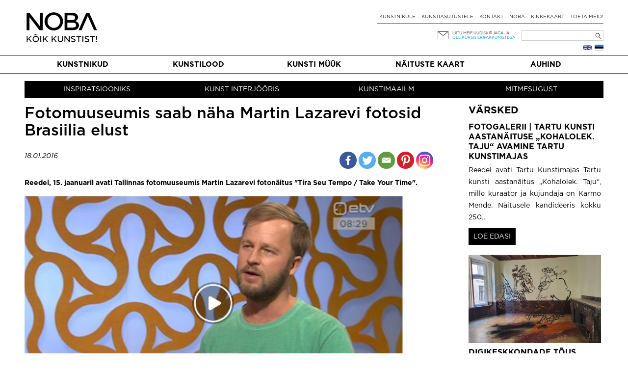

--- FILE ---
content_type: text/html; charset=UTF-8
request_url: https://noba.ac/et/fotomuuseumis-saab-naha-martin-lazarevi-fotosid-brasiilia-elust/
body_size: 14700
content:
<!doctype html>

<!--[if IEMobile 7 ]> <html lang="et"class="no-js iem7"> <![endif]-->
<!--[if lt IE 7 ]> <html lang="et" class="no-js ie6"> <![endif]-->
<!--[if IE 7 ]>    <html lang="et" class="no-js ie7"> <![endif]-->
<!--[if IE 8 ]>    <html lang="et" class="no-js ie8"> <![endif]-->
<!--[if (gte IE 9)|(gt IEMobile 7)|!(IEMobile)|!(IE)]><!--><html lang="et" class="no-js"><!--<![endif]-->

  <head>
    <meta charset="utf-8">
    <meta http-equiv="X-UA-Compatible" content="IE=edge,chrome=1">
    
    <meta name="viewport" content="width=device-width, initial-scale=1.0">
    <meta name="facebook-domain-verification" content="5irmytzyrs9aqwkepnkmjdirrstecm" />
    
              
    
    
    <link rel="pingback" href="https://noba.ac/xmlrpc.php">
    <script type="text/javascript">
      var themeBaseUri = 'https://noba.ac/wp-content/themes/artworks-theme/';
    </script>

    
    		
		<meta name='robots' content='index, follow, max-image-preview:large, max-snippet:-1, max-video-preview:-1' />

<!-- Google Tag Manager for WordPress by gtm4wp.com -->
<script data-cfasync="false" data-pagespeed-no-defer>
	var gtm4wp_datalayer_name = "dataLayer";
	var dataLayer = dataLayer || [];
	const gtm4wp_use_sku_instead = 1;
	const gtm4wp_currency = 'EUR';
	const gtm4wp_product_per_impression = 10;
	const gtm4wp_clear_ecommerce = false;
</script>
<!-- End Google Tag Manager for WordPress by gtm4wp.com -->
	<!-- This site is optimized with the Yoast SEO plugin v21.2 - https://yoast.com/wordpress/plugins/seo/ -->
	<link media="all" href="https://noba.ac/wp-content/cache/autoptimize/css/autoptimize_c4351a5c618a1e38bedb3ff6423e8bc6.css" rel="stylesheet"><link media="only screen and (max-width: 768px)" href="https://noba.ac/wp-content/cache/autoptimize/css/autoptimize_645e25746732f92ab8912b8a07744c57.css" rel="stylesheet"><title>Fotomuuseumis saab näha Martin Lazarevi fotosid Brasiilia elust | NOBA Põhja- ja Baltimaade kaasaegse kunsti keskkond</title>
	<link rel="canonical" href="https://noba.ac/et/fotomuuseumis-saab-naha-martin-lazarevi-fotosid-brasiilia-elust/" />
	<meta property="og:locale" content="et_EE" />
	<meta property="og:type" content="article" />
	<meta property="og:title" content="Fotomuuseumis saab näha Martin Lazarevi fotosid Brasiilia elust | NOBA Põhja- ja Baltimaade kaasaegse kunsti keskkond" />
	<meta property="og:description" content="Reedel, 15. jaanuaril avati Tallinnas fotomuuseumis Martin Lazarevi fotonäitus &quot;Tira Seu Tempo / Take Your Time&quot;." />
	<meta property="og:url" content="https://noba.ac/et/fotomuuseumis-saab-naha-martin-lazarevi-fotosid-brasiilia-elust/" />
	<meta property="og:site_name" content="NOBA Põhja- ja Baltimaade kaasaegse kunsti keskkond" />
	<meta property="article:publisher" content="https://www.facebook.com/NOBAkunst" />
	<meta property="article:published_time" content="2016-01-18T09:34:12+00:00" />
	<meta property="article:modified_time" content="2016-01-21T09:34:44+00:00" />
	<meta property="og:image" content="https://noba.ac/wp-content/uploads/2016/01/Laz.jpg" />
	<meta property="og:image:width" content="672" />
	<meta property="og:image:height" content="372" />
	<meta property="og:image:type" content="image/jpeg" />
	<meta name="author" content="kadri" />
	<meta name="twitter:card" content="summary_large_image" />
	<meta name="twitter:label1" content="Written by" />
	<meta name="twitter:data1" content="kadri" />
	<script type="application/ld+json" class="yoast-schema-graph">{"@context":"https://schema.org","@graph":[{"@type":"Article","@id":"https://noba.ac/et/fotomuuseumis-saab-naha-martin-lazarevi-fotosid-brasiilia-elust/#article","isPartOf":{"@id":"https://noba.ac/et/fotomuuseumis-saab-naha-martin-lazarevi-fotosid-brasiilia-elust/"},"author":{"name":"kadri","@id":"https://noba.ac/et/avaleht/#/schema/person/acbf2c78527cd29186c659ce2c6c9ef2"},"headline":"Fotomuuseumis saab näha Martin Lazarevi fotosid Brasiilia elust","datePublished":"2016-01-18T09:34:12+00:00","dateModified":"2016-01-21T09:34:44+00:00","mainEntityOfPage":{"@id":"https://noba.ac/et/fotomuuseumis-saab-naha-martin-lazarevi-fotosid-brasiilia-elust/"},"wordCount":96,"commentCount":0,"publisher":{"@id":"https://noba.ac/et/avaleht/#organization"},"image":{"@id":"https://noba.ac/et/fotomuuseumis-saab-naha-martin-lazarevi-fotosid-brasiilia-elust/#primaryimage"},"thumbnailUrl":"https://noba.ac/wp-content/uploads/2016/01/Laz.jpg","articleSection":["Uncategorized"],"inLanguage":"et","potentialAction":[{"@type":"CommentAction","name":"Comment","target":["https://noba.ac/et/fotomuuseumis-saab-naha-martin-lazarevi-fotosid-brasiilia-elust/#respond"]}]},{"@type":"WebPage","@id":"https://noba.ac/et/fotomuuseumis-saab-naha-martin-lazarevi-fotosid-brasiilia-elust/","url":"https://noba.ac/et/fotomuuseumis-saab-naha-martin-lazarevi-fotosid-brasiilia-elust/","name":"Fotomuuseumis saab näha Martin Lazarevi fotosid Brasiilia elust | NOBA Põhja- ja Baltimaade kaasaegse kunsti keskkond","isPartOf":{"@id":"https://noba.ac/et/avaleht/#website"},"primaryImageOfPage":{"@id":"https://noba.ac/et/fotomuuseumis-saab-naha-martin-lazarevi-fotosid-brasiilia-elust/#primaryimage"},"image":{"@id":"https://noba.ac/et/fotomuuseumis-saab-naha-martin-lazarevi-fotosid-brasiilia-elust/#primaryimage"},"thumbnailUrl":"https://noba.ac/wp-content/uploads/2016/01/Laz.jpg","datePublished":"2016-01-18T09:34:12+00:00","dateModified":"2016-01-21T09:34:44+00:00","breadcrumb":{"@id":"https://noba.ac/et/fotomuuseumis-saab-naha-martin-lazarevi-fotosid-brasiilia-elust/#breadcrumb"},"inLanguage":"et","potentialAction":[{"@type":"ReadAction","target":["https://noba.ac/et/fotomuuseumis-saab-naha-martin-lazarevi-fotosid-brasiilia-elust/"]}]},{"@type":"ImageObject","inLanguage":"et","@id":"https://noba.ac/et/fotomuuseumis-saab-naha-martin-lazarevi-fotosid-brasiilia-elust/#primaryimage","url":"https://noba.ac/wp-content/uploads/2016/01/Laz.jpg","contentUrl":"https://noba.ac/wp-content/uploads/2016/01/Laz.jpg","width":672,"height":372},{"@type":"BreadcrumbList","@id":"https://noba.ac/et/fotomuuseumis-saab-naha-martin-lazarevi-fotosid-brasiilia-elust/#breadcrumb","itemListElement":[{"@type":"ListItem","position":1,"name":"Home","item":"https://noba.ac/et/avaleht/"},{"@type":"ListItem","position":2,"name":"Kunstilood","item":"https://noba.ac/et/kunstilood/"},{"@type":"ListItem","position":3,"name":"Fotomuuseumis saab näha Martin Lazarevi fotosid Brasiilia elust"}]},{"@type":"WebSite","@id":"https://noba.ac/et/avaleht/#website","url":"https://noba.ac/et/avaleht/","name":"NOBA","description":"Nordic Baltic Art","publisher":{"@id":"https://noba.ac/et/avaleht/#organization"},"potentialAction":[{"@type":"SearchAction","target":{"@type":"EntryPoint","urlTemplate":"https://noba.ac/et/avaleht/?s={search_term_string}"},"query-input":"required name=search_term_string"}],"inLanguage":"et"},{"@type":"Organization","@id":"https://noba.ac/et/avaleht/#organization","name":"NOBA","url":"https://noba.ac/et/avaleht/","logo":{"@type":"ImageObject","inLanguage":"et","@id":"https://noba.ac/et/avaleht/#/schema/logo/image/","url":"https://noba.ac/wp-content/uploads/2022/01/Noba_logo_tagline_black.jpg","contentUrl":"https://noba.ac/wp-content/uploads/2022/01/Noba_logo_tagline_black.jpg","width":1567,"height":689,"caption":"NOBA"},"image":{"@id":"https://noba.ac/et/avaleht/#/schema/logo/image/"},"sameAs":["https://www.facebook.com/NOBAkunst","https://www.instagram.com/noba_nordic_baltic_art/"]},{"@type":"Person","@id":"https://noba.ac/et/avaleht/#/schema/person/acbf2c78527cd29186c659ce2c6c9ef2","name":"kadri","image":{"@type":"ImageObject","inLanguage":"et","@id":"https://noba.ac/et/avaleht/#/schema/person/image/","url":"https://secure.gravatar.com/avatar/85945951721a519dc7665e684870bfcb?s=96&d=mm&r=g","contentUrl":"https://secure.gravatar.com/avatar/85945951721a519dc7665e684870bfcb?s=96&d=mm&r=g","caption":"kadri"},"url":"https://noba.ac/et/author/kadri/"}]}</script>
	<!-- / Yoast SEO plugin. -->


<link rel='dns-prefetch' href='//cdnjs.cloudflare.com' />
<link rel='dns-prefetch' href='//ajax.googleapis.com' />
<link href='https://ajax.googleapis.com' rel='preconnect' />
<link href='https://connect.facebook.net' rel='preconnect' />
<link href='https://www.facebook.com' rel='preconnect' />
<link rel="alternate" type="application/rss+xml" title="NOBA Põhja- ja Baltimaade kaasaegse kunsti keskkond &raquo; Fotomuuseumis saab näha Martin Lazarevi fotosid Brasiilia elust Kommentaaride RSS" href="https://noba.ac/et/fotomuuseumis-saab-naha-martin-lazarevi-fotosid-brasiilia-elust/feed/" />


















<link rel='stylesheet' id='jquery-ui-css-css' href='//ajax.googleapis.com/ajax/libs/jqueryui/1.13.2/themes/smoothness/jquery-ui.css' type='text/css' media='' />


<script type='text/javascript' src='https://noba.ac/wp-includes/js/jquery/jquery.min.js?ver=3.7.0' id='jquery-core-js'></script>
<script defer type='text/javascript' src='https://noba.ac/wp-includes/js/jquery/jquery-migrate.min.js?ver=3.4.1' id='jquery-migrate-js'></script>
<script defer type='text/javascript' src='https://noba.ac/wp-content/cache/autoptimize/js/autoptimize_single_c608a636961d98b7c0ab12f6f418473f.js?ver=6.3.7' id='login-with-ajax-js'></script>
<script defer type='text/javascript' src='https://noba.ac/wp-content/cache/autoptimize/js/autoptimize_single_cab904b1a67e13111a14adb0275288e2.js?ver=2025.10.28.2' id='aw-plugins-js'></script>
<script defer type='text/javascript' src='https://noba.ac/wp-content/themes/artworks-theme/artworks/plugins/artworks/jcrop/js/jquery.Jcrop.min.js?ver=6.3.7' id='jcrop-js-js'></script>
<script defer type='text/javascript' src='https://noba.ac/wp-content/themes/artworks-theme/bootstrap/js/bootstrap.min.js?ver=6.3.7' id='bootstrap-js-js'></script>
<script defer type='text/javascript' src='https://cdnjs.cloudflare.com/ajax/libs/jquery-mousewheel/3.1.12/jquery.mousewheel.min.js?ver=6.3.7' id='jquery-mousewheel-js'></script>
<link rel="https://api.w.org/" href="https://noba.ac/wp-json/" /><link rel="alternate" type="application/json" href="https://noba.ac/wp-json/wp/v2/posts/1033" /><link rel="EditURI" type="application/rsd+xml" title="RSD" href="https://noba.ac/xmlrpc.php?rsd" />
<link rel='shortlink' href='https://noba.ac/?p=1033' />
<link rel="alternate" type="application/json+oembed" href="https://noba.ac/wp-json/oembed/1.0/embed?url=https%3A%2F%2Fnoba.ac%2Fet%2Ffotomuuseumis-saab-naha-martin-lazarevi-fotosid-brasiilia-elust%2F" />
<link rel="alternate" type="text/xml+oembed" href="https://noba.ac/wp-json/oembed/1.0/embed?url=https%3A%2F%2Fnoba.ac%2Fet%2Ffotomuuseumis-saab-naha-martin-lazarevi-fotosid-brasiilia-elust%2F&#038;format=xml" />

<!-- Google Tag Manager for WordPress by gtm4wp.com -->
<!-- GTM Container placement set to automatic -->
<script data-cfasync="false" data-pagespeed-no-defer type="text/javascript">
	var dataLayer_content = {"pageTitle":"Fotomuuseumis saab näha Martin Lazarevi fotosid Brasiilia elust | NOBA Põhja- ja Baltimaade kaasaegse kunsti keskkond","pagePostType":"post","pagePostType2":"single-post","pageCategory":["uncategorized-et"],"pagePostAuthorID":3,"browserName":"","browserVersion":"","browserEngineName":"","browserEngineVersion":"","osName":"","osVersion":"","deviceType":"bot","deviceManufacturer":"","deviceModel":""};
	dataLayer.push( dataLayer_content );
</script>
<script data-cfasync="false" data-pagespeed-no-defer type="text/javascript">
(function(w,d,s,l,i){w[l]=w[l]||[];w[l].push({'gtm.start':
new Date().getTime(),event:'gtm.js'});var f=d.getElementsByTagName(s)[0],
j=d.createElement(s),dl=l!='dataLayer'?'&l='+l:'';j.async=true;j.src=
'//www.googletagmanager.com/gtm.js?id='+i+dl;f.parentNode.insertBefore(j,f);
})(window,document,'script','dataLayer','GTM-T46LMRW');
</script>
<!-- End Google Tag Manager for WordPress by gtm4wp.com -->	<noscript><style>.woocommerce-product-gallery{ opacity: 1 !important; }</style></noscript>
	<link rel="icon" href="https://noba.ac/wp-content/uploads/2022/12/cropped-noba-favicon-512x512-1-150x150.png" sizes="32x32" />
<link rel="icon" href="https://noba.ac/wp-content/uploads/2022/12/cropped-noba-favicon-512x512-1.png" sizes="192x192" />
<link rel="apple-touch-icon" href="https://noba.ac/wp-content/uploads/2022/12/cropped-noba-favicon-512x512-1.png" />
<meta name="msapplication-TileImage" content="https://noba.ac/wp-content/uploads/2022/12/cropped-noba-favicon-512x512-1.png" />

    
    
    
    
  </head>

  <body class="post-template-default single single-post postid-1033 single-format-standard theme-artworks-theme woocommerce-no-js">
    
        
    <div id="fb-root"></div>
      
    
  <div class="container logo-content">
  
    
        <div class="hidden-md hidden-lg row hidden-sm mobile-top">
      <div class="col-sm-12 col-noar">
          
        <a href="https://noba.ac/et/avaleht" class="mobile-logo"><noscript><img src="https://noba.ac/wp-content/themes/artworks-theme/img/noba-et-koik-kunstist.jpg" onerror="this.onerror=null; this.src='https://noba.ac/wp-content/themes/artworks-theme/img/noba-et-koik-kunstist.jpg'" alt="NOBA Põhja- ja Baltimaade kaasaegse kunsti keskkond" /></noscript><img class="lazyload" src='data:image/svg+xml,%3Csvg%20xmlns=%22http://www.w3.org/2000/svg%22%20viewBox=%220%200%20210%20140%22%3E%3C/svg%3E' data-src="https://noba.ac/wp-content/themes/artworks-theme/img/noba-et-koik-kunstist.jpg" onerror="this.onerror=null; this.src='https://noba.ac/wp-content/themes/artworks-theme/img/noba-et-koik-kunstist.jpg'" alt="NOBA Põhja- ja Baltimaade kaasaegse kunsti keskkond" /></a>
        
        <button type="button" class="navbar-toggle mobile-nav-toggle">
          <span class="sr-only">Toggle navigation</span>
          <span class="icon-bar"></span>
          <span class="icon-bar"></span>
          <span class="icon-bar"></span>
        </button>
                      </div>
    </div>
    
    <div class="row mobile-menu-wrapper">
      <div class="col-md-12 col-noar main-menu-content mobile-menu-content">
        <ul id="menu-mobiilne-menuu-est" class="nav navbar-nav"><li id="menu-item-535" class="first menu-item menu-item-type-post_type menu-item-object-page"><a href="https://noba.ac/et/kunstimuuk/">Kunsti müük</a></li>
<li id="menu-item-5522" class="menu-item menu-item-type-post_type menu-item-object-page current_page_parent"><a href="https://noba.ac/et/kunstilood/">Kunstilood</a></li>
<li id="menu-item-23214" class="menu-item menu-item-type-post_type menu-item-object-page"><a href="https://noba.ac/et/naitustekaart/">Näituste kaart</a></li>
<li id="menu-item-536" class="menu-item menu-item-type-post_type menu-item-object-page"><a href="https://noba.ac/et/kunstnikule/">Kunstnikule</a></li>
<li id="menu-item-24464" class="menu-item menu-item-type-post_type menu-item-object-page"><a href="https://noba.ac/et/kunstiasutustele/">Kunstiasutustele</a></li>
<li id="menu-item-24460" class="menu-item menu-item-type-post_type menu-item-object-page"><a href="https://noba.ac/et/auhind/">Auhind</a></li>
</ul>      </div>
    </div>
    
    
    <div class="row profile-top mobile-profile-top">
      <div class="col-xs-3 col-noar" style="width:40%; padding-bottom:13px">
        <div class="row-languages-mobile">
           <a href="https://noba.ac/en/home/" class="flag en" title="English"></a>        </div>
		    <!-- <noscript><img class="EAS_mobile" src="https://noba.ac/wp-content/themes/artworks-theme/img/EAS.png" onerror="this.onerror=null; this.src='https://noba.ac/wp-content/themes/artworks-theme/img/EAS.png'" style="display:block; max-width:160px; max-height:26px; width:auto; height:auto;"/></noscript><img class="lazyload EAS_mobile" src='data:image/svg+xml,%3Csvg%20xmlns=%22http://www.w3.org/2000/svg%22%20viewBox=%220%200%20210%20140%22%3E%3C/svg%3E' data-src="https://noba.ac/wp-content/themes/artworks-theme/img/EAS.png" onerror="this.onerror=null; this.src='https://noba.ac/wp-content/themes/artworks-theme/img/EAS.png'" style="display:block; max-width:160px; max-height:26px; width:auto; height:auto;"/> -->
      </div>
      <div class="col-xs-9 col-noar " style="width:60%">
        
         

        <div class="icon-wrp">
          <span class="art-icon newsletter"></span>
                      <a href="#" class="blue-text" data-toggle="modal" data-target="#footer-newsletter-signup-modal" >Liitu uudiskirjaga!</a>
                    
        </div>

      </div>
    </div>
    
        
    
    <div class="row hide-on-mobile">
      <div class="col-sm-4 col-noar">
          
        
                  <div class="logo-h1">
            <a href="https://noba.ac/et/avaleht"><noscript><img src="https://noba.ac/wp-content/themes/artworks-theme/img/noba-et-koik-kunstist.jpg" onerror="this.onerror=null; this.src='https://noba.ac/wp-content/themes/artworks-theme/img/noba-et-koik-kunstist.jpg'" alt="NOBA Põhja- ja Baltimaade kaasaegse kunsti keskkond" /></noscript><img class="lazyload" src='data:image/svg+xml,%3Csvg%20xmlns=%22http://www.w3.org/2000/svg%22%20viewBox=%220%200%20210%20140%22%3E%3C/svg%3E' data-src="https://noba.ac/wp-content/themes/artworks-theme/img/noba-et-koik-kunstist.jpg" onerror="this.onerror=null; this.src='https://noba.ac/wp-content/themes/artworks-theme/img/noba-et-koik-kunstist.jpg'" alt="NOBA Põhja- ja Baltimaade kaasaegse kunsti keskkond" /></a>
          </div>
              </div>
      
      <div class="col-sm-8 col-noar top-menu-content">
        <div class="profile-top" style="padding-top:13px">
          <!--            <a href="#" data-toggle="modal" data-target="#footer-login-modal" class="login">Logi sisse</a>
          -->
        </div>
        
        <ul><li id="menu-item-190" class="first menu-item menu-item-type-post_type menu-item-object-page"><a href="https://noba.ac/et/kunstnikule/">Kunstnikule</a></li>
<li id="menu-item-8789" class="menu-item menu-item-type-post_type menu-item-object-page"><a href="https://noba.ac/et/kunstiasutustele/">Kunstiasutustele</a></li>
<li id="menu-item-154" class="menu-item menu-item-type-post_type menu-item-object-page"><a href="https://noba.ac/et/kontakt/">Kontakt</a></li>
<li id="menu-item-24300" class="menu-item menu-item-type-post_type menu-item-object-page"><a href="https://noba.ac/et/noba/">NOBA</a></li>
<li id="menu-item-3153" class="menu-item menu-item-type-post_type menu-item-object-page"><a href="https://noba.ac/et/kinkekaart/">Kinkekaart</a></li>
<li id="menu-item-63471" class="menu-item menu-item-type-post_type menu-item-object-page"><a href="https://noba.ac/et/toeta-meid/">Toeta meid!</a></li>
</ul>
        <div class="my-cart-head-content" id="my-cart-head-content" style="display: none">
          <div class="row">
            <div class="col-xs-12 heading">
                            (0) eset ostukorvis            </div>
          </div>

                    
          <div class="row">
            <div class="col-md-12 cart-open">
              <a href="https://noba.ac/et/ostud/" class="btn btn-primary">Mine ostukorvi</a>
            </div>
          </div>
        </div>
        
        <div class="row row-nl-search">
          <div class="col-md-12 col-noar col-search">
            <div><form role="search" method="get" id="searchform" class="searchform" action="https://noba.ac/et/">
				<div>
					<label class="screen-reader-text" for="s">Search for:</label>
					<input type="text" value="" name="s" id="s" />
					<input type="submit" id="searchsubmit" value="Search" />
				</div>
			</form></div>			<!-- 				<noscript><img class="EAS_et" src="https://noba.ac/wp-content/themes/artworks-theme/img/EAS.png" onerror="this.onerror=null; this.src='https://noba.ac/wp-content/themes/artworks-theme/img/EAS.png'" style="float:left; display:block; max-width:160px; max-height:32px; width:auto; height:auto; margin-left: 35%;"/></noscript><img class="lazyload EAS_et" src='data:image/svg+xml,%3Csvg%20xmlns=%22http://www.w3.org/2000/svg%22%20viewBox=%220%200%20210%20140%22%3E%3C/svg%3E' data-src="https://noba.ac/wp-content/themes/artworks-theme/img/EAS.png" onerror="this.onerror=null; this.src='https://noba.ac/wp-content/themes/artworks-theme/img/EAS.png'" style="float:left; display:block; max-width:160px; max-height:32px; width:auto; height:auto; margin-left: 35%;"/>
			 -->
            <div class="col-newsletter">
              <div class="icon-wrp">
                <span class="art-icon newsletter"></span>
              </div>
              <div class="text-wrp">
                                
                <a href="#" data-toggle="modal" data-target="#footer-newsletter-signup-modal" >Liitu meie uudiskirjaga ja</a><br />
                <a class="offer" href="#" data-toggle="modal" data-target="#footer-newsletter-signup-modal" >ole kursis eripakkumistega</a>
                
              </div>
            </div>
            
          </div>
        </div><!-- /.row-nl-search -->

        <div class="row row-languages">
           <a href="https://noba.ac/et/fotomuuseumis-saab-naha-martin-lazarevi-fotosid-brasiilia-elust/" class="flag et" title="Eesti"></a><a href="https://noba.ac/en/home/" class="flag en" title="English"></a>          
                  </div>
        
      </div>
    </div>
    
    
  </div>
  
  
  <div class="main-menu-wrapper">
    <div class="container">
      <div class="row">
        <div class="col-md-12 col-noar main-menu-content">
          <ul id="menu-peamenuu-est-1" class="nav navbar-nav items-5"><li id="menu-item-164" class="first menu-item menu-item-type-post_type menu-item-object-page"><a href="https://noba.ac/et/kunstnikud/">Kunstnikud</a></li>
<li id="menu-item-171" class="menu-item menu-item-type-post_type menu-item-object-page current_page_parent"><a href="https://noba.ac/et/kunstilood/">Kunstilood</a></li>
<li id="menu-item-53491" class="menu-item menu-item-type-post_type menu-item-object-page"><a href="https://noba.ac/et/kunstimuuk/">Kunsti müük</a></li>
<li id="menu-item-23036" class="menu-item menu-item-type-post_type menu-item-object-page"><a href="https://noba.ac/et/naitustekaart/">Näituste kaart</a></li>
<li id="menu-item-24379" class="menu-item menu-item-type-post_type menu-item-object-page"><a href="https://noba.ac/et/auhind/">Auhind</a></li>
</ul>        </div>
      </div>
    </div>
  </div>
  
    <div class="container body-content ">
    
    

			
			<div id="content" class="posts-content clearfix row">
        
        
				
            
      
      
  <div id="categories" class="col-sm-12 col-noar header-all-categories clearfix">
                <a href="https://noba.ac/et/category/inspiratsiooniks/" class="first">Inspiratsiooniks</a>
                <a href="https://noba.ac/et/category/kunst-interjooris/" class="center">Kunst interjööris</a>
                <a href="https://noba.ac/et/category/kunstimaailm/" class="center">Kunstimaailm</a>
                <a href="https://noba.ac/et/category/varia-et/" class="last">Mitmesugust</a>
      </div> 
        
				<div id="main" class="col-sm-9 col-noar clearfix" role="main">

					            					
			<article id="post-1033" class="single-post clearfix post-1033 post type-post status-publish format-standard has-post-thumbnail hentry category-uncategorized-et" role="article" itemscope itemtype="http://schema.org/BlogPosting">
						
			<header>
							
				<div class="page-header"><h1 class="single-title" itemprop="headline">Fotomuuseumis saab näha Martin Lazarevi fotosid Brasiilia elust</h1></div>

			            <div class="date_social_share">
				<div class="row">
				  <div class="col-xs-4 col-sm-4">
											<p class="post-date">18.01.2016</p>
														  </div>
				  <div class="col-xs-8 col-sm-8">
					<div class="heateor_sss_sharing_container heateor_sss_horizontal_sharing" data-heateor-ss-offset="0" data-heateor-sss-href='https://noba.ac/et/fotomuuseumis-saab-naha-martin-lazarevi-fotosid-brasiilia-elust/'style="-webkit-box-shadow:none;box-shadow:none;float:right;"><div class="heateor_sss_sharing_ul"><a class="heateor_sss_facebook" href="https://www.facebook.com/sharer/sharer.php?u=https%3A%2F%2Fnoba.ac%2Fet%2Ffotomuuseumis-saab-naha-martin-lazarevi-fotosid-brasiilia-elust%2F" title="Facebook" rel="nofollow noopener" target="_blank" style="font-size:32px!important;box-shadow:none;display:inline-block;vertical-align:middle"><span class="heateor_sss_svg" style="background-color:#3c589a;width:35px;height:35px;border-radius:999px;display:inline-block;opacity:1;float:left;font-size:32px;box-shadow:none;display:inline-block;font-size:16px;padding:0 4px;vertical-align:middle;background-repeat:repeat;overflow:hidden;padding:0;cursor:pointer;box-sizing:content-box"><svg style="display:block;border-radius:999px;" focusable="false" aria-hidden="true" xmlns="http://www.w3.org/2000/svg" width="100%" height="100%" viewBox="-5 -5 42 42"><path d="M17.78 27.5V17.008h3.522l.527-4.09h-4.05v-2.61c0-1.182.33-1.99 2.023-1.99h2.166V4.66c-.375-.05-1.66-.16-3.155-.16-3.123 0-5.26 1.905-5.26 5.405v3.016h-3.53v4.09h3.53V27.5h4.223z" fill="#fff"></path></svg></span></a><a class="heateor_sss_button_twitter" href="http://twitter.com/intent/tweet?text=Fotomuuseumis%20saab%20n%C3%A4ha%20Martin%20Lazarevi%20fotosid%20Brasiilia%20elust&url=https%3A%2F%2Fnoba.ac%2Fet%2Ffotomuuseumis-saab-naha-martin-lazarevi-fotosid-brasiilia-elust%2F" title="Twitter" rel="nofollow noopener" target="_blank" style="font-size:32px!important;box-shadow:none;display:inline-block;vertical-align:middle"><span class="heateor_sss_svg heateor_sss_s__default heateor_sss_s_twitter" style="background-color:#55acee;width:35px;height:35px;border-radius:999px;display:inline-block;opacity:1;float:left;font-size:32px;box-shadow:none;display:inline-block;font-size:16px;padding:0 4px;vertical-align:middle;background-repeat:repeat;overflow:hidden;padding:0;cursor:pointer;box-sizing:content-box"><svg style="display:block;border-radius:999px;" focusable="false" aria-hidden="true" xmlns="http://www.w3.org/2000/svg" width="100%" height="100%" viewBox="-4 -4 39 39"><path d="M28 8.557a9.913 9.913 0 0 1-2.828.775 4.93 4.93 0 0 0 2.166-2.725 9.738 9.738 0 0 1-3.13 1.194 4.92 4.92 0 0 0-3.593-1.55 4.924 4.924 0 0 0-4.794 6.049c-4.09-.21-7.72-2.17-10.15-5.15a4.942 4.942 0 0 0-.665 2.477c0 1.71.87 3.214 2.19 4.1a4.968 4.968 0 0 1-2.23-.616v.06c0 2.39 1.7 4.38 3.952 4.83-.414.115-.85.174-1.297.174-.318 0-.626-.03-.928-.086a4.935 4.935 0 0 0 4.6 3.42 9.893 9.893 0 0 1-6.114 2.107c-.398 0-.79-.023-1.175-.068a13.953 13.953 0 0 0 7.55 2.213c9.056 0 14.01-7.507 14.01-14.013 0-.213-.005-.426-.015-.637.96-.695 1.795-1.56 2.455-2.55z" fill="#fff"></path></svg></span></a><a class="heateor_sss_email" href="https://noba.ac/et/fotomuuseumis-saab-naha-martin-lazarevi-fotosid-brasiilia-elust/" onclick="event.preventDefault();window.open('mailto:?subject=' + decodeURIComponent('Fotomuuseumis%20saab%20n%C3%A4ha%20Martin%20Lazarevi%20fotosid%20Brasiilia%20elust').replace('&', '%26') + '&body=https%3A%2F%2Fnoba.ac%2Fet%2Ffotomuuseumis-saab-naha-martin-lazarevi-fotosid-brasiilia-elust%2F', '_blank')" title="Email" rel="nofollow noopener" style="font-size:32px!important;box-shadow:none;display:inline-block;vertical-align:middle"><span class="heateor_sss_svg" style="background-color:#649a3f;width:35px;height:35px;border-radius:999px;display:inline-block;opacity:1;float:left;font-size:32px;box-shadow:none;display:inline-block;font-size:16px;padding:0 4px;vertical-align:middle;background-repeat:repeat;overflow:hidden;padding:0;cursor:pointer;box-sizing:content-box"><svg style="display:block;border-radius:999px;" focusable="false" aria-hidden="true" xmlns="http://www.w3.org/2000/svg" width="100%" height="100%" viewBox="-4 -4 43 43"><path d="M 5.5 11 h 23 v 1 l -11 6 l -11 -6 v -1 m 0 2 l 11 6 l 11 -6 v 11 h -22 v -11" stroke-width="1" fill="#fff"></path></svg></span></a><a class="heateor_sss_button_pinterest" href="https://noba.ac/et/fotomuuseumis-saab-naha-martin-lazarevi-fotosid-brasiilia-elust/" onclick="event.preventDefault();javascript:void( (function() {var e=document.createElement('script' );e.setAttribute('type','text/javascript' );e.setAttribute('charset','UTF-8' );e.setAttribute('src','//assets.pinterest.com/js/pinmarklet.js?r='+Math.random()*99999999);document.body.appendChild(e)})());" title="Pinterest" rel="nofollow noopener" style="font-size:32px!important;box-shadow:none;display:inline-block;vertical-align:middle"><span class="heateor_sss_svg heateor_sss_s__default heateor_sss_s_pinterest" style="background-color:#cc2329;width:35px;height:35px;border-radius:999px;display:inline-block;opacity:1;float:left;font-size:32px;box-shadow:none;display:inline-block;font-size:16px;padding:0 4px;vertical-align:middle;background-repeat:repeat;overflow:hidden;padding:0;cursor:pointer;box-sizing:content-box"><svg style="display:block;border-radius:999px;" focusable="false" aria-hidden="true" xmlns="http://www.w3.org/2000/svg" width="100%" height="100%" viewBox="-2 -2 35 35"><path fill="#fff" d="M16.539 4.5c-6.277 0-9.442 4.5-9.442 8.253 0 2.272.86 4.293 2.705 5.046.303.125.574.005.662-.33.061-.231.205-.816.27-1.06.088-.331.053-.447-.191-.736-.532-.627-.873-1.439-.873-2.591 0-3.338 2.498-6.327 6.505-6.327 3.548 0 5.497 2.168 5.497 5.062 0 3.81-1.686 7.025-4.188 7.025-1.382 0-2.416-1.142-2.085-2.545.397-1.674 1.166-3.48 1.166-4.689 0-1.081-.581-1.983-1.782-1.983-1.413 0-2.548 1.462-2.548 3.419 0 1.247.421 2.091.421 2.091l-1.699 7.199c-.505 2.137-.076 4.755-.039 5.019.021.158.223.196.314.077.13-.17 1.813-2.247 2.384-4.324.162-.587.929-3.631.929-3.631.46.876 1.801 1.646 3.227 1.646 4.247 0 7.128-3.871 7.128-9.053.003-3.918-3.317-7.568-8.361-7.568z"/></svg></span></a><a class="heateor_sss_button_instagram" href="https://www.instagram.com/noba_nordic_baltic_art" title="Instagram" rel="nofollow noopener" target="_blank" style="font-size:32px!important;box-shadow:none;display:inline-block;vertical-align:middle"><span class="heateor_sss_svg" style="background-color:#53beee;width:35px;height:35px;border-radius:999px;display:inline-block;opacity:1;float:left;font-size:32px;box-shadow:none;display:inline-block;font-size:16px;padding:0 4px;vertical-align:middle;background-repeat:repeat;overflow:hidden;padding:0;cursor:pointer;box-sizing:content-box"><svg style="display:block;border-radius:999px;" version="1.1" viewBox="-10 -10 148 148" width="100%" height="100%" xml:space="preserve" xmlns="http://www.w3.org/2000/svg" xmlns:xlink="http://www.w3.org/1999/xlink"><g><g><path d="M86,112H42c-14.336,0-26-11.663-26-26V42c0-14.337,11.664-26,26-26h44c14.337,0,26,11.663,26,26v44 C112,100.337,100.337,112,86,112z M42,24c-9.925,0-18,8.074-18,18v44c0,9.925,8.075,18,18,18h44c9.926,0,18-8.075,18-18V42 c0-9.926-8.074-18-18-18H42z" fill="#fff"></path></g><g><path d="M64,88c-13.234,0-24-10.767-24-24c0-13.234,10.766-24,24-24s24,10.766,24,24C88,77.233,77.234,88,64,88z M64,48c-8.822,0-16,7.178-16,16s7.178,16,16,16c8.822,0,16-7.178,16-16S72.822,48,64,48z" fill="#fff"></path></g><g><circle cx="89.5" cy="38.5" fill="#fff" r="5.5"></circle></g></g></svg></span></a></div><div class="heateorSssClear"></div></div>				  </div>
				</div> 
			</div>
			  

			  


			              		
			</header> <!-- end article header -->
            
						<section class="post_content clearfix" itemprop="articleBody">
                              <div class="excerpt">Reedel, 15. jaanuaril avati Tallinnas fotomuuseumis Martin Lazarevi fotonäitus "Tira Seu Tempo / Take Your Time".</div>
              							<p><a href="http://kultuur.err.ee/v/kunst/naitus/968ec539-30c5-444c-931e-523cb1e79811/fotomuuseumis-saab-naha-martin-lazarevi-fotosid-brasiilia-elust" target="_blank"><img decoding="async" fetchpriority="high" class="alignleft size-full wp-image-1034" src="http://noar.eu/wp-content/uploads/2016/01/Laz.jpg" alt="Laz" width="672" height="372" srcset="https://noba.ac/wp-content/uploads/2016/01/Laz.jpg 672w, https://noba.ac/wp-content/uploads/2016/01/Laz-600x332.jpg 600w, https://noba.ac/wp-content/uploads/2016/01/Laz-617x342.jpg 617w" sizes="(max-width: 672px) 100vw, 672px" /></a>&#8220;Karneval just algas ja ma põgenesin sealt ära selleks ajaks. Neli aastat pildistasin karnevali ajal ka ja see on küllalt väsitav fotograafile. Rio elanik on väga teistmoodi kui muu brasiillane. Carioca on täiesti omaette nähtus,&#8221; rääkis fotograaf Martin Lazarev.</p>
<p>Tema loomingut on kaaneloona avaldanud Digital Photographer Brasil, FotoGrafia Magazine, Cheese, Positiiv ja mitmed teised fotoajakirjad.</p>
<p>Näitusel eksponeeritakse Lazarevi valitud teoste paremikku läbi aastate.</p>
<p><a href="http://noar.eu/et/kunstnik/martin-lazarev/">Martin Lazarevi</a> teoseid saab näha ning endale soetada ka <a href="http://noar.eu/et/kunstnik/martin-lazarev/">NOAR.eu kunstikeskkonnast</a>.</p>
<p><em>Allikas: <a href="http://kultuur.err.ee/v/kunst/naitus/968ec539-30c5-444c-931e-523cb1e79811/fotomuuseumis-saab-naha-martin-lazarevi-fotosid-brasiilia-elust" target="_blank">ERR</a></em></p>
							
												
						</section> <!-- end article section -->
						
						<footer>
			
														
														
						</footer> <!-- end article footer -->
					
					</article> <!-- end article -->
					
										
								
					
								
				</div> <!-- end #main -->
    
        <div id="sidebar" class="col-sm-3 posts-sidebar clearfix" role="complementary">
          
  <h2 class="first">Värsked</h2>
        <article class="first">
            <h3><a href="https://noba.ac/et/fotogalerii-tartu-kunsti-aastanaituse-kohalolek-taju-avamine-tartu-kunstimajas/">Fotogalerii | Tartu kunsti aastanäituse „Kohalolek. Taju“ avamine Tartu Kunstimajas</a></h3>
        <div class="post_excerpt">
													Reedel avati Tartu Kunstimajas Tartu kunsti aastanäitus „Kohalolek. Taju“, mille kuraator ja kujundaja on Karmo Mende. Näitusele kandideeris kokku 250&hellip;										</div> 
      <a href="https://noba.ac/et/fotogalerii-tartu-kunsti-aastanaituse-kohalolek-taju-avamine-tartu-kunstimajas/" style="margin-top:10px;"rel="bookmark" class="read-more" title="Fotogalerii | Tartu kunsti aastanäituse „Kohalolek. Taju“ avamine Tartu Kunstimajas">LOE EDASI</a>
    </article>
      <article class="">
                <a href="https://noba.ac/?p=64139" title=""><noscript><img src="https://noba.ac/wp-content/uploads/2025/12/Survival-Kit-24.-Raido-Krutto-18-465x310.jpg" /></noscript><img class="lazyload" src='data:image/svg+xml,%3Csvg%20xmlns=%22http://www.w3.org/2000/svg%22%20viewBox=%220%200%20210%20140%22%3E%3C/svg%3E' data-src="https://noba.ac/wp-content/uploads/2025/12/Survival-Kit-24.-Raido-Krutto-18-465x310.jpg" /></a>
            <h3><a href="https://noba.ac/et/digikeskkondade-tous-maailma-kunstiturul-mida-naitab-artsy-2025-raport/">Digikeskkondade tõus maailma kunstiturul: mida näitab Artsy 2025 raport</a></h3>
        <div class="post_excerpt">
													Rahvusvaheline kunstiturg on 2024–2025 olnud tugeva surve all. Majanduslik ebakindlus, kõikuva ostujõuga publik ja galeriide kasvavad kulud on mõjutanud nii&hellip;										</div> 
      <a href="https://noba.ac/et/digikeskkondade-tous-maailma-kunstiturul-mida-naitab-artsy-2025-raport/" style="margin-top:10px;"rel="bookmark" class="read-more" title="Digikeskkondade tõus maailma kunstiturul: mida näitab Artsy 2025 raport">LOE EDASI</a>
    </article>
      <article class="">
                <a href="https://noba.ac/?p=64131" title=""><noscript><img src="https://noba.ac/wp-content/uploads/2025/12/20240117_144127-465x310.jpg" /></noscript><img class="lazyload" src='data:image/svg+xml,%3Csvg%20xmlns=%22http://www.w3.org/2000/svg%22%20viewBox=%220%200%20210%20140%22%3E%3C/svg%3E' data-src="https://noba.ac/wp-content/uploads/2025/12/20240117_144127-465x310.jpg" /></a>
            <h3><a href="https://noba.ac/et/soome-kunstituru-ulevaade-muugid-poole-vaiksemad-institutsioonid-surve-all-kuid-arenguvoimalused-on-alles/">Soome kunstituru ülevaade: müügid poole väiksemad, institutsioonid surve all, kuid arenguvõimalused on alles</a></h3>
        <div class="post_excerpt">
													Helsingi kunstiväljal valitsev ebakindlus peegeldub nii galeriide käibes, institutsioonide võimekuses kui ka kunstnike toimetulekus. Kunstkritikki värske kommentaar ning Frame Contemporary&hellip;										</div> 
      <a href="https://noba.ac/et/soome-kunstituru-ulevaade-muugid-poole-vaiksemad-institutsioonid-surve-all-kuid-arenguvoimalused-on-alles/" style="margin-top:10px;"rel="bookmark" class="read-more" title="Soome kunstituru ülevaade: müügid poole väiksemad, institutsioonid surve all, kuid arenguvõimalused on alles">LOE EDASI</a>
    </article>
      <article class="">
                <a href="https://noba.ac/?p=64127" title=""><noscript><img src="https://noba.ac/wp-content/uploads/2025/12/smartcrop-2-465x310.jpeg" /></noscript><img class="lazyload" src='data:image/svg+xml,%3Csvg%20xmlns=%22http://www.w3.org/2000/svg%22%20viewBox=%220%200%20210%20140%22%3E%3C/svg%3E' data-src="https://noba.ac/wp-content/uploads/2025/12/smartcrop-2-465x310.jpeg" /></a>
            <h3><a href="https://noba.ac/et/kunstnike-liit-kuulutas-valja-kumme-uut-kunstnikupalgalist/">Kunstnike liit kuulutas välja kümme uut kunstnikupalgalist</a></h3>
        <div class="post_excerpt">
													Eesti Kunstnike Liidu kokku kutsutud komisjon valis rekordilise 95 esitatud taotluse hulgast 2026. kuni 2028. aastaks kümme kunstnikupalga saajat. Järgmisel&hellip;										</div> 
      <a href="https://noba.ac/et/kunstnike-liit-kuulutas-valja-kumme-uut-kunstnikupalgalist/" style="margin-top:10px;"rel="bookmark" class="read-more" title="Kunstnike liit kuulutas välja kümme uut kunstnikupalgalist">LOE EDASI</a>
    </article>
      <article class="">
                <a href="https://noba.ac/?p=64124" title=""><noscript><img src="https://noba.ac/wp-content/uploads/2025/12/Copyright_LeeMillerArchives_Revenge_on_Culture_London_England_1940-465x310.jpeg" /></noscript><img class="lazyload" src='data:image/svg+xml,%3Csvg%20xmlns=%22http://www.w3.org/2000/svg%22%20viewBox=%220%200%20210%20140%22%3E%3C/svg%3E' data-src="https://noba.ac/wp-content/uploads/2025/12/Copyright_LeeMillerArchives_Revenge_on_Culture_London_England_1940-465x310.jpeg" /></a>
            <h3><a href="https://noba.ac/et/taani-riiklik-fotokunstikogu-seisab-silmitsi-ajalooliste-karbetega/">Taani Riiklik Fotokunstikogu seisab silmitsi ajalooliste kärbetega</a></h3>
        <div class="post_excerpt">
													Ka Taanis valitseb silmakirjalikkus: kultuuriminister rõhutab kunsti rolli olulisust demokraatia kaitsmisel, samal ajal kärpides Taani Riiklik fotokunstikogu minimaalsele koosseisule.										</div> 
      <a href="https://noba.ac/et/taani-riiklik-fotokunstikogu-seisab-silmitsi-ajalooliste-karbetega/" style="margin-top:10px;"rel="bookmark" class="read-more" title="Taani Riiklik Fotokunstikogu seisab silmitsi ajalooliste kärbetega">LOE EDASI</a>
    </article>
    
  <!--
    -->        </div> <!-- end #sidebar -->
    
			</div> <!-- end #content -->

            
    
  </div>
  <!-- / .body-content -->


  
  <div class="footer-content">
    <div class="container">
      <div class="row">
        <div class="col-md-10 col-noar col-footer-menu">
          <ul id="menu-koige-alumine-menuu-est" class="footer-menu"><li id="menu-item-158" class="first menu-item menu-item-type-post_type menu-item-object-page"><a href="https://noba.ac/et/kohale-toimetamine/">Kohaletoimetamine</a></li>
<li id="menu-item-177" class="menu-item menu-item-type-post_type menu-item-object-page"><a href="https://noba.ac/et/faq-2/">KKK</a></li>
<li id="menu-item-180" class="menu-item menu-item-type-post_type menu-item-object-page"><a href="https://noba.ac/et/tagasiside-kusimused/">Tagasiside &#038; küsimused</a></li>
<li id="menu-item-24295" class="menu-item menu-item-type-post_type menu-item-object-page"><a href="https://noba.ac/et/firmadele/">Firmadele</a></li>
<li id="menu-item-268" class="menu-item menu-item-type-post_type menu-item-object-page"><a href="https://noba.ac/et/kasutajatingimused/">Kasutajatingimused</a></li>
</ul>        </div>
        <div class="col-md-2 col-noar col-social-icons">
                                          <a href="https://www.facebook.com/NOBAkunst" target="_blank"><span class="art-icon social-facebook"></span></a>
                                <a href="https://www.instagram.com/noba_nordic_baltic_art/" target="_blank"><span class="art-icon social-instagram"></span></a>
                  </div>
      </div>
    </div>
  </div>
  
  <div class="footer-legal-info">
    <div class="container">
      <div class="row">
        <div class="col-md-4 col-noar manager">
          <span class="company-acivity">Lehte haldab</span> MTÜ Nordic Baltic Art Center NOBA (reg no 80387390)
        </div>
        <div class="col-md-5 col-noar address-contacts">
        Pärnu mnt 154, Tallinn 11317, Eesti | <a href="tel:+37253300122">+372 53 300 122</a> | <a href="mailto:info@noba.ac">info@noba.ac</a>
        </div>
        <div class="col-md-3 col-noar seller">
          <span class="company-acivity">Kunsti müük</span>  Noba OÜ (reg no 11215904)
        </div>
      </div>
    </div>
  </div>

  <!--[if lt IE 7 ]>
      <script src="//ajax.googleapis.com/ajax/libs/chrome-frame/1.0.3/CFInstall.min.js"></script>
      <script>window.attachEvent('onload',function(){CFInstall.check({mode:'overlay'})})</script>
  <![endif]-->


  <!-- Modal -->
  <div class="modal fade footer-login-modal" id="footer-login-modal" tabindex="-1" role="dialog" aria-labelledby="footer-login-modal-label" aria-hidden="true">
    <div class="modal-dialog">
      <div class="modal-content">
                <button type="button" class="close" data-dismiss="modal"><span aria-hidden="true">&times;</span><span class="sr-only">Sulge</span></button>
        <div class="modal-body">
          <div class="login-title">Palun logi sisse</div>
          <div><div class="lwa lwa-divs-only">
<div class="modal-login-body noar-lwa">
  <div class="row login-form">
    <div class="col-xs-12 col-login-email">
      <span class="lwa-status"></span>
      
      <div class="login-register-chk noar-chk smaller">
        <form>
          <div class="checkbox-row">
            <input type="checkbox" class="inp-checkbox inp-register" value="register" id="lregister" name="actchoose" />
            <label for="lregister"><div class="label-inner"></div><span class="slabel">Olen uus kasutaja</span></label>
          </div>
          <div class="checkbox-row">
            <input type="checkbox" class="inp-checkbox inp-login" value="login" id="llogin" name="actchoose" checked="checked" />
            <label for="llogin"><div class="label-inner"></div><span class="slabel">Mul juba on ligipääs</span></label>
          </div>
        </form>
      </div>
      
      <div class="lwa-login">
        <form name="lwa-form" class="lwa-form" action="https://noba.ac/wp-login.php" method="post">

          <div class="row">
            <div class="col-xs-12">
              <div class="lwa-username">
                <input type="text" name="log" id="lwa_user_login" class="input form-control-noar" placeholder="Sisesta e-mail" />
              </div>
            </div>
            <div class="col-xs-12">
              <div class="lwa-password">
                <input type="password" name="pwd" id="lwa_user_pass" class="input form-control-noar" placeholder="Sisesta parool" />
              </div>
            </div>
            <div class="col-xs-12">
            
              <input type="submit" name="wp-submit" id="lwa_wp-submit" class="btn btn-primary inp-btn btn-login"  value="Logi sisse" tabindex="100" />
              <input type="hidden" name="lwa_profile_link" value="1" />
              <input type="hidden" name="login-with-ajax" value="login" class="form-control-noar" />
              
            </div>
          </div>
        </form>
      </div>

    </div>
  </div>


      <div class="lwa-register noar-lwa-register-wrapper" style="display:none;" >
      <form name="registerform" id="registerform" action="https://noba.ac/wp-login.php?action=register" method="post">
          
                
              
          <div class="lwa-email">
                        <input type="text" name="user_email" id="user_email" class="input form-control-noar" value="E-post" onfocus="if(this.value == 'E-post'){this.value = '';}" onblur="if(this.value == ''){this.value = 'E-post'}"/>
          </div>
        
<!--
	wsl_render_auth_widget
	WordPress Social Login 3.0.3.
	http://wordpress.org/plugins/wordpress-social-login/
-->



<div class="wp-social-login-widget">

	<div class="wp-social-login-connect-with">Connect with:</div>

	<div class="wp-social-login-provider-list">

		<a rel="nofollow" href="https://noba.ac/wp-login.php?action=wordpress_social_authenticate&#038;mode=login&#038;provider=Facebook&#038;redirect_to=https%3A%2F%2Fnoba.ac%2Fet%2Ffotomuuseumis-saab-naha-martin-lazarevi-fotosid-brasiilia-elust%2F" title="Connect with Facebook" class="wp-social-login-provider wp-social-login-provider-facebook" data-provider="Facebook" role="button">
			<noscript><img alt="Facebook" src="https://noba.ac/wp-content/plugins/wordpress-social-login/assets/img/32x32/wpzoom//facebook.png" aria-hidden="true" /></noscript><img class="lazyload" alt="Facebook" src='data:image/svg+xml,%3Csvg%20xmlns=%22http://www.w3.org/2000/svg%22%20viewBox=%220%200%20210%20140%22%3E%3C/svg%3E' data-src="https://noba.ac/wp-content/plugins/wordpress-social-login/assets/img/32x32/wpzoom//facebook.png" aria-hidden="true" />
		</a>

		<a rel="nofollow" href="https://noba.ac/wp-login.php?action=wordpress_social_authenticate&#038;mode=login&#038;provider=Google&#038;redirect_to=https%3A%2F%2Fnoba.ac%2Fet%2Ffotomuuseumis-saab-naha-martin-lazarevi-fotosid-brasiilia-elust%2F" title="Connect with Google" class="wp-social-login-provider wp-social-login-provider-google" data-provider="Google" role="button">
			<noscript><img alt="Google" src="https://noba.ac/wp-content/plugins/wordpress-social-login/assets/img/32x32/wpzoom//google.png" aria-hidden="true" /></noscript><img class="lazyload" alt="Google" src='data:image/svg+xml,%3Csvg%20xmlns=%22http://www.w3.org/2000/svg%22%20viewBox=%220%200%20210%20140%22%3E%3C/svg%3E' data-src="https://noba.ac/wp-content/plugins/wordpress-social-login/assets/img/32x32/wpzoom//google.png" aria-hidden="true" />
		</a>

		<a rel="nofollow" href="https://noba.ac/wp-login.php?action=wordpress_social_authenticate&#038;mode=login&#038;provider=Twitter&#038;redirect_to=https%3A%2F%2Fnoba.ac%2Fet%2Ffotomuuseumis-saab-naha-martin-lazarevi-fotosid-brasiilia-elust%2F" title="Connect with Twitter" class="wp-social-login-provider wp-social-login-provider-twitter" data-provider="Twitter" role="button">
			<noscript><img alt="Twitter" src="https://noba.ac/wp-content/plugins/wordpress-social-login/assets/img/32x32/wpzoom//twitter.png" aria-hidden="true" /></noscript><img class="lazyload" alt="Twitter" src='data:image/svg+xml,%3Csvg%20xmlns=%22http://www.w3.org/2000/svg%22%20viewBox=%220%200%20210%20140%22%3E%3C/svg%3E' data-src="https://noba.ac/wp-content/plugins/wordpress-social-login/assets/img/32x32/wpzoom//twitter.png" aria-hidden="true" />
		</a>

	</div>

	<div class="wp-social-login-widget-clearing"></div>

</div>

<!-- wsl_render_auth_widget -->

        
                <div class="checkout-confirm-checks noar-chk smaller">
          <div class="checkbox-row">
            <input type="checkbox" class="inp-checkbox inp-" value="1" id="lwa-ow-confirm-terms" name="confirm_terms" checked="">
                        <label for="lwa-ow-confirm-terms"><div class="label-inner"></div><span class="slabel">Nõustun  NOBA-i <a href="https://noba.ac/et/kasutajatingimused/" target="_blank">NOAR terms and conditions</a></span></label>
          </div>
          <div class="checkbox-row">
            <input type="checkbox" class="inp-checkbox inp-" value="1" id="confirm_register_subscribe_newsletter" name="confirm_register_subscribe_newsletter" checked="">
            <label for="confirm_register_subscribe_newsletter"><div class="label-inner"></div><span class="slabel">Soovin saada NOBA kunstiuudiseid</span></label>
          </div>
        </div>
        
        
        <div class="lwa-submit-button">
          <p>
            <input type="submit" name="wp-submit" id="wp-submit" class="btn btn-primary button-primary inp-btn" value="Registreeru" tabindex="100" />
                        <input type="hidden" name="login-with-ajax" value="register" class="btn btn-primary" />
          </p>
          <p class="password-explain">
            Parool saadetakse sulle e-postiga.          </p>
        </div>
      </form>
    </div>
  

      <form name="lwa-remember" class="lwa-remember noar-lwa-remember-wrapper" action="https://noba.ac/wp-login.php?action=lostpassword" method="post" style="display:none;">
      <br />
      <br />
      <div class="lwa-remember-email">
                <input type="text" name="user_login" id="lwa_user_remember" class="input form-control-noar" value="Sisesta e-mail" onfocus="if(this.value == 'Sisesta e-mail'){this.value = '';}" onblur="if(this.value == ''){this.value = 'Sisesta e-mail'}" />
              </div>
      <div class="lwa-submit-button">
        <input type="submit" value="Telli uus parool" class="btn btn-primary inp-btn" />
        <a href="#" class="lwa-links-remember-cancel noar-lwa-links-remember-cancel btn btn-default">Tühista</a>
        <input type="hidden" name="login-with-ajax" value="remember" />
      </div>
    </form>
  
</div>


<div class="modal-footer noar-lwa-remember">

      
    
      <div class="lost-password-link-wrp">
      <a class="lwa-links-remember noar-lwa-links-remember" href="https://noba.ac/wp-login.php?action=lostpassword" title="Kadunud ja leitud salasõna">Unustasid parooli?</a>
    </div>
    
  <div class="col-xs-12 col-social-media">
    <div class="">Ühenda kasutades sotsiaalvõrgustikke</div>

    <div class="wrapper">
      
<!--
	wsl_render_auth_widget
	WordPress Social Login 3.0.3.
	http://wordpress.org/plugins/wordpress-social-login/
-->



<div class="wp-social-login-widget">

	<div class="wp-social-login-connect-with">Connect with:</div>

	<div class="wp-social-login-provider-list">

		<a rel="nofollow" href="https://noba.ac/wp-login.php?action=wordpress_social_authenticate&#038;mode=login&#038;provider=Facebook&#038;redirect_to=https%3A%2F%2Fnoba.ac%2Fet%2Ffotomuuseumis-saab-naha-martin-lazarevi-fotosid-brasiilia-elust%2F" title="Connect with Facebook" class="wp-social-login-provider wp-social-login-provider-facebook" data-provider="Facebook" role="button">
			<noscript><img alt="Facebook" src="https://noba.ac/wp-content/plugins/wordpress-social-login/assets/img/32x32/wpzoom//facebook.png" aria-hidden="true" /></noscript><img class="lazyload" alt="Facebook" src='data:image/svg+xml,%3Csvg%20xmlns=%22http://www.w3.org/2000/svg%22%20viewBox=%220%200%20210%20140%22%3E%3C/svg%3E' data-src="https://noba.ac/wp-content/plugins/wordpress-social-login/assets/img/32x32/wpzoom//facebook.png" aria-hidden="true" />
		</a>

		<a rel="nofollow" href="https://noba.ac/wp-login.php?action=wordpress_social_authenticate&#038;mode=login&#038;provider=Google&#038;redirect_to=https%3A%2F%2Fnoba.ac%2Fet%2Ffotomuuseumis-saab-naha-martin-lazarevi-fotosid-brasiilia-elust%2F" title="Connect with Google" class="wp-social-login-provider wp-social-login-provider-google" data-provider="Google" role="button">
			<noscript><img alt="Google" src="https://noba.ac/wp-content/plugins/wordpress-social-login/assets/img/32x32/wpzoom//google.png" aria-hidden="true" /></noscript><img class="lazyload" alt="Google" src='data:image/svg+xml,%3Csvg%20xmlns=%22http://www.w3.org/2000/svg%22%20viewBox=%220%200%20210%20140%22%3E%3C/svg%3E' data-src="https://noba.ac/wp-content/plugins/wordpress-social-login/assets/img/32x32/wpzoom//google.png" aria-hidden="true" />
		</a>

		<a rel="nofollow" href="https://noba.ac/wp-login.php?action=wordpress_social_authenticate&#038;mode=login&#038;provider=Twitter&#038;redirect_to=https%3A%2F%2Fnoba.ac%2Fet%2Ffotomuuseumis-saab-naha-martin-lazarevi-fotosid-brasiilia-elust%2F" title="Connect with Twitter" class="wp-social-login-provider wp-social-login-provider-twitter" data-provider="Twitter" role="button">
			<noscript><img alt="Twitter" src="https://noba.ac/wp-content/plugins/wordpress-social-login/assets/img/32x32/wpzoom//twitter.png" aria-hidden="true" /></noscript><img class="lazyload" alt="Twitter" src='data:image/svg+xml,%3Csvg%20xmlns=%22http://www.w3.org/2000/svg%22%20viewBox=%220%200%20210%20140%22%3E%3C/svg%3E' data-src="https://noba.ac/wp-content/plugins/wordpress-social-login/assets/img/32x32/wpzoom//twitter.png" aria-hidden="true" />
		</a>

	</div>

	<div class="wp-social-login-widget-clearing"></div>

</div>

<!-- wsl_render_auth_widget -->

    </div>
  </div>
</div>
</div>
</div>        </div>
              </div>
    </div>
  </div>


  <!-- Newsletter subscroption Modal -->
  <div class="modal fade footer-login-modal footer-newsletter-signup-modal" id="footer-newsletter-signup-modal" tabindex="-1" role="dialog" aria-labelledby="footer-newsletter-signup-modal-label" aria-hidden="true">
    <div class="modal-dialog">
      <div class="modal-content">
        <button type="button" class="close" data-dismiss="modal"><span aria-hidden="true">&times;</span><span class="sr-only">Sulge</span></button>
        <div class="modal-body">
          <div class="login-title">Soovin saada NOBA kunstiuudiseid</div>
          
          <div class="row">
              <div class="col-xs-12">
                
                                <form name="form" action="https://noba.ac/wp-admin/admin-ajax.php?action=SubscribeToMailinglist" method="post">
                  <input type="hidden" value="https://noba.ac/wp-admin/admin-ajax.php?action=SubscribeToMailinglist" class="form-action" />
                  <input type="hidden" value="77b68a617d" name="wpnonce" />
                  <div class="row">
                    <div class="col-xs-12">
                      <input type="text" name="newsletter_email" class="input form-control-noar email placeholder" placeholder="Sisesta e-mail" />
                    </div>
                    <div class="col-xs-12">
                      <input type="submit" name="wp-submit" class="btn btn-primary inp-btn" value="Liitu" tabindex="100" />
                    </div>
                  </div>

                  <div class="form-feedback col">
                    <div class="alert alert-success success" style="display: none">TÄNAME!</div>
                    <div class="alert alert-danger error" style="display: none"></div>
                    <div class="loader" style="display: none">
                      <noscript><img src="https://noba.ac/wp-content/themes/artworks-theme/loaders/ajax-loader-small.gif" /></noscript><img class="lazyload" src='data:image/svg+xml,%3Csvg%20xmlns=%22http://www.w3.org/2000/svg%22%20viewBox=%220%200%20210%20140%22%3E%3C/svg%3E' data-src="https://noba.ac/wp-content/themes/artworks-theme/loaders/ajax-loader-small.gif" />
                    </div>
                  </div>
                                  </form>

              </div>
            </div>


        </div>
      </div>
    </div>
  </div>

    
    <script defer src="https://connect.facebook.net/en_US/fbevents.js"></script>
  <script>
    !function(f,b,e,v,n,t,s)
    {if(f.fbq)return;n=f.fbq=function(){n.callMethod?
    n.callMethod.apply(n,arguments):n.queue.push(arguments)};
    if(!f._fbq)f._fbq=n;n.push=n;n.loaded=!0;n.version='2.0';
    n.queue=[];
    t=b.createElement(e);
    t.async=!0;
    t.src=v;s=b.getElementsByTagName(e)[0];
      //s.parentNode.insertBefore(t,s)
    }(window,document,'script', 'https://connect.facebook.net/en_US/fbevents.js');
    fbq('consent', 'revoke');


    var nobaFbPixelAdded = false;
    addFacebookPixel = function(){
      if( nobaFbPixelAdded ) {
        return;
      }

      if( typeof fbq === 'undefined' || typeof fbq.pendingConfigs === 'undefined' ){
        console.log('fbq not defined- maybe ad blocked?');
        var win = document.createElement('img');
        win.src = 'https://www.facebook.com/tr?id=490987123357092&ev=PageView&noscript=1';
        win.style.display = 'none';
        document.body.appendChild(win);

        if( typeof window.dataLayer !== 'undefined' ){
            window.dataLayer.push({
            'event': 'user_with_adblock'
          });
        }
        return;
      }
      
      fbq('init', '490987123357092'); 
      fbq('track', 'PageView');
      fbq('consent', 'grant');
      console.log('facebookPixel tracked');
      nobaFbPixelAdded = true;
    }
    
    //var pollConcentTimer = null;
    //var pollConcentCnt = 0;

    var checkConcent = function(){
      if( typeof getCkyConsent !== 'undefined' ){
        var currentConcent = getCkyConsent();
        
        if( 
          typeof currentConcent !== 'undefined' && 
          currentConcent !== null && 
          typeof currentConcent.isUserActionCompleted !== 'undefined' && 
          currentConcent.isUserActionCompleted && 
          typeof currentConcent.categories !== 'undefined'  
        ){
          var allNeededSet = true;

          if( typeof currentConcent.categories.advertisement === 'undefined' || !currentConcent.categories.advertisement ){
            allNeededSet = false;
          }

          if( typeof currentConcent.categories.analytics === 'undefined' || !currentConcent.categories.analytics ){
            allNeededSet = false;
          }
          
          if( allNeededSet ){
            addFacebookPixel();
          }
        }

        console.log( currentConcent );
      }

          }

    document.addEventListener("cookieyes_consent_update", function (eventData) {
      console.log( "cookieyes_consent_update called" );
      // console.log( eventData.detail ); <- same as getCkyConsent() contents
      checkConcent();
    });

    document.addEventListener("cookieyes_banner_load", function (eventData) {
      console.log( "cookieyes_banner_load called" );
      // console.log( eventData.detail ); <- same as getCkyConsent() contents
      checkConcent();
    });

    
    
    checkConcent();
  </script>

  <noscript><style>.lazyload{display:none;}</style></noscript><script data-noptimize="1">window.lazySizesConfig=window.lazySizesConfig||{};window.lazySizesConfig.loadMode=1;</script><script defer data-noptimize="1" src='https://noba.ac/wp-content/plugins/autoptimize/classes/external/js/lazysizes.min.js?ao_version=3.1.13'></script>	<script type="text/javascript">
		(function () {
			var c = document.body.className;
			c = c.replace(/woocommerce-no-js/, 'woocommerce-js');
			document.body.className = c;
		})();
	</script>
	<script defer type='text/javascript' src='https://noba.ac/wp-content/cache/autoptimize/js/autoptimize_single_6ce86c3105139cb3c80913e6a3696a96.js?ver=5.8' id='swv-js'></script>
<script type='text/javascript' id='contact-form-7-js-extra'>
/* <![CDATA[ */
var wpcf7 = {"api":{"root":"https:\/\/noba.ac\/wp-json\/","namespace":"contact-form-7\/v1"}};
/* ]]> */
</script>
<script defer type='text/javascript' src='https://noba.ac/wp-content/cache/autoptimize/js/autoptimize_single_5bc2b1fa970f9cecb3c30c0c92c98271.js?ver=5.8' id='contact-form-7-js'></script>
<script defer type='text/javascript' src='https://noba.ac/wp-content/plugins/woocommerce/assets/js/jquery-blockui/jquery.blockUI.min.js?ver=2.7.0-wc.8.1.3' id='jquery-blockui-js'></script>
<script defer type='text/javascript' src='https://noba.ac/wp-content/plugins/woocommerce/assets/js/js-cookie/js.cookie.min.js?ver=2.1.4-wc.8.1.3' id='js-cookie-js'></script>
<script type='text/javascript' id='woocommerce-js-extra'>
/* <![CDATA[ */
var woocommerce_params = {"ajax_url":"\/wp-admin\/admin-ajax.php","wc_ajax_url":"\/?wc-ajax=%%endpoint%%"};
/* ]]> */
</script>
<script defer type='text/javascript' src='https://noba.ac/wp-content/plugins/woocommerce/assets/js/frontend/woocommerce.min.js?ver=8.1.3' id='woocommerce-js'></script>
<script defer type='text/javascript' src='https://noba.ac/wp-content/cache/autoptimize/js/autoptimize_single_002330496115420568399c2a9a68b905.js?ver=1.21.1' id='gtm4wp-ecommerce-generic-js'></script>
<script defer type='text/javascript' src='https://noba.ac/wp-content/cache/autoptimize/js/autoptimize_single_64099d1d0763fffa7533a93117474673.js?ver=1.21.1' id='gtm4wp-woocommerce-js'></script>
<script defer type='text/javascript' src='https://noba.ac/wp-content/cache/autoptimize/js/autoptimize_single_7be5685a702b86a7b1fc91c19f667381.js?ver=2025.10.28.2' id='aw-scripts-js'></script>
<script defer type='text/javascript' src='https://noba.ac/wp-content/cache/autoptimize/js/autoptimize_single_612bab9343eb1ffc9cd57104852586db.js?ver=1.2.9' id='temporary-file-general-scripts-js'></script>
<script defer type='text/javascript' src='https://noba.ac/wp-content/cache/autoptimize/js/autoptimize_single_1a7822f39b701f7b738369586e69fa05.js?ver=1.2.4' id='noar-galleries-admin-manager-admin-scripts-js'></script>
<script defer type='text/javascript' src='https://noba.ac/wp-content/cache/autoptimize/js/autoptimize_single_7c13a553db706eb90b37af57ba29ddb6.js?ver=1.2.17' id='noar-galleries-public-manager-admin-scripts-js'></script>
<script defer type='text/javascript' src='https://noba.ac/wp-content/cache/autoptimize/js/autoptimize_single_aca167f5e279604a94a825697f6c6735.js?ver=1.2.17' id='noar-galleries-manager-general-scripts-js'></script>
<script defer type='text/javascript' src='https://noba.ac/wp-includes/js/jquery/ui/core.min.js?ver=1.13.2' id='jquery-ui-core-js'></script>
<script defer type='text/javascript' src='https://noba.ac/wp-includes/js/jquery/ui/menu.min.js?ver=1.13.2' id='jquery-ui-menu-js'></script>
<script type='text/javascript' src='https://noba.ac/wp-includes/js/dist/vendor/wp-polyfill-inert.min.js?ver=3.1.2' id='wp-polyfill-inert-js'></script>
<script type='text/javascript' src='https://noba.ac/wp-includes/js/dist/vendor/regenerator-runtime.min.js?ver=0.13.11' id='regenerator-runtime-js'></script>
<script type='text/javascript' src='https://noba.ac/wp-includes/js/dist/vendor/wp-polyfill.min.js?ver=3.15.0' id='wp-polyfill-js'></script>
<script type='text/javascript' src='https://noba.ac/wp-includes/js/dist/dom-ready.min.js?ver=392bdd43726760d1f3ca' id='wp-dom-ready-js'></script>
<script type='text/javascript' src='https://noba.ac/wp-includes/js/dist/hooks.min.js?ver=c6aec9a8d4e5a5d543a1' id='wp-hooks-js'></script>
<script type='text/javascript' src='https://noba.ac/wp-includes/js/dist/i18n.min.js?ver=7701b0c3857f914212ef' id='wp-i18n-js'></script>
<script id="wp-i18n-js-after" type="text/javascript">
wp.i18n.setLocaleData( { 'text direction\u0004ltr': [ 'märk' ] } );
</script>
<script type='text/javascript' src='https://noba.ac/wp-includes/js/dist/a11y.min.js?ver=7032343a947cfccf5608' id='wp-a11y-js'></script>
<script type='text/javascript' id='jquery-ui-autocomplete-js-extra'>
/* <![CDATA[ */
var uiAutocompleteL10n = {"noResults":"Tulemusi pole.","oneResult":"1 result found. Use up and down arrow keys to navigate.","manyResults":"%d results found. Use up and down arrow keys to navigate.","itemSelected":"Item selected."};
/* ]]> */
</script>
<script defer type='text/javascript' src='https://noba.ac/wp-includes/js/jquery/ui/autocomplete.min.js?ver=1.13.2' id='jquery-ui-autocomplete-js'></script>
<script defer type='text/javascript' src='https://noba.ac/wp-content/cache/autoptimize/js/autoptimize_single_e1ce19e6e1817c47e77e78dbf32d4389.js?ver=1.2.9' id='noar-exhoibtion-public-manager-scripts-js'></script>
<script defer type='text/javascript' src='https://noba.ac/wp-content/cache/autoptimize/js/autoptimize_single_29a3519b6e3bcb9ca7e1f4b6781e5bc4.js?ver=1.2.2' id='noar-public-art-gallery-access-manager--scripts-js'></script>
<script defer type='text/javascript' src='https://noba.ac/wp-content/cache/autoptimize/js/autoptimize_single_a02b5db340be479b28a1b0022b90204e.js?ver=1.2.11' id='noar-art-gallery-search-public-scripts-js'></script>
<script defer type='text/javascript' src='https://noba.ac/wp-content/cache/autoptimize/js/autoptimize_single_eae0183b937f1373700170ffbaae58cd.js?ver=1.2.3' id='noar-account-and-profile-scripts-js'></script>
<script defer type='text/javascript' src='https://noba.ac/wp-content/cache/autoptimize/js/autoptimize_single_35e95efa53b73e2f53f5cf1df1d81053.js?ver=1.2.6' id='noba-art-submission-public-scripts-js'></script>
<script defer type='text/javascript' src='https://noba.ac/wp-content/cache/autoptimize/js/autoptimize_single_990f269eedafbb89f82ef3516b2dcb0b.js?ver=1.2.3' id='voting-campaign-public-scripts-js'></script>
<script id="heateor_sss_sharing_js-js-before" type="text/javascript">
function heateorSssLoadEvent(e) {var t=window.onload;if (typeof window.onload!="function") {window.onload=e}else{window.onload=function() {t();e()}}};	var heateorSssSharingAjaxUrl = 'https://noba.ac/wp-admin/admin-ajax.php', heateorSssCloseIconPath = 'https://noba.ac/wp-content/plugins/sassy-social-share/public/../images/close.png', heateorSssPluginIconPath = 'https://noba.ac/wp-content/plugins/sassy-social-share/public/../images/logo.png', heateorSssHorizontalSharingCountEnable = 0, heateorSssVerticalSharingCountEnable = 0, heateorSssSharingOffset = -10; var heateorSssMobileStickySharingEnabled = 0;var heateorSssCopyLinkMessage = "Link copied.";var heateorSssUrlCountFetched = [], heateorSssSharesText = 'Shares', heateorSssShareText = 'Share';function heateorSssPopup(e) {window.open(e,"popUpWindow","height=400,width=600,left=400,top=100,resizable,scrollbars,toolbar=0,personalbar=0,menubar=no,location=no,directories=no,status")}
</script>
<script defer type='text/javascript' src='https://noba.ac/wp-content/cache/autoptimize/js/autoptimize_single_f2b3a75204ea03d7a0f9524ea8188cf0.js?ver=3.3.50' id='heateor_sss_sharing_js-js'></script>
<script defer type='text/javascript' src='https://noba.ac/wp-content/cache/autoptimize/js/autoptimize_single_81ed19d6f2f902c341fb59e82e8fd4ad.js?ver=6.3.7' id='holm_js-js'></script>
  	</body>

</html>